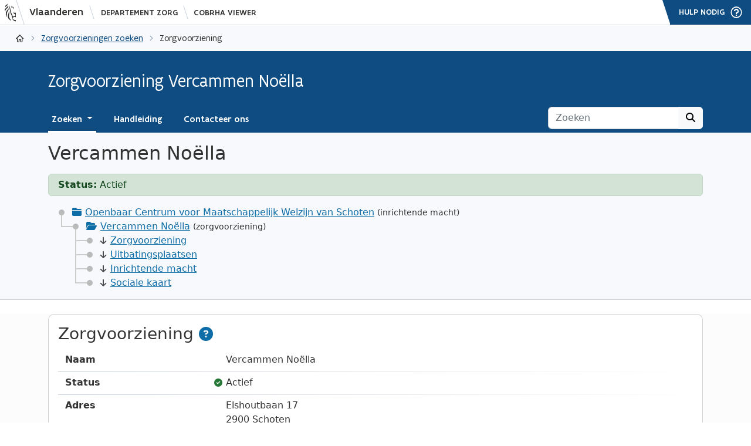

--- FILE ---
content_type: text/html; charset=utf-8
request_url: https://publiek.departementzorg.be/Cobrha/Institutions/Institution/WVG_KG/910017492/
body_size: 52421
content:
<!DOCTYPE html>
<html lang="en">
<head>
    <meta charset="utf-8" />
    <meta name="viewport" content="width=device-width, initial-scale=1.0" />
    <title>Zorgvoorziening Vercammen No&#xEB;lla - CoBRHA Viewer</title>
    <meta name="description" content="Via de CoBRHA Viewer (Common Base Registry for HealthCare Actors) kan u zoeken in de gegevens die Vlaanderen over de door haar erkende zorgvoorzieningen doorstuurt naar de CoBRHA-databank." />
    <link rel="apple-touch-icon-precomposed" href="/Cobrha/img/apple-touch-icon-precomposed-76x76.png" sizes="76x76" />
    <link rel="apple-touch-icon-precomposed" href="/Cobrha/img/apple-touch-icon-precomposed-114x114.png" sizes="114x114" />
    <link rel="apple-touch-icon-precomposed" href="/Cobrha/img/apple-touch-icon-precomposed-120x120.png" sizes="120x120" />
    <link rel="apple-touch-icon-precomposed" href="/Cobrha/img/apple-touch-icon-precomposed-152x152.png" sizes="152x152" />
    <link rel="apple-touch-icon" href="/Cobrha/img/apple-touch-icon.png" />
    <link rel="apple-touch-icon-precomposed" href="/Cobrha/img/apple-touch-icon-precomposed-72x72.png" sizes="72x72" />
    <link rel="apple-touch-icon-precomposed" href="/Cobrha/img/apple-touch-icon-precomposed-57x57.png" sizes="57x57" />
    <link rel="apple-touch-icon-precomposed" href="/Cobrha/img/apple-touch-icon-precomposed-144x144.png" sizes="144x144" />
    <meta name="msapplication-square70x70logo" content="/Cobrha/img/tile-small.png" />
    <meta name="msapplication-square150x150logo" content="/Cobrha/img/tile-medium.png" />
    <meta name="msapplication-wide310x150logo" content="/Cobrha/img/tile-wide.png" />
    <meta name="msapplication-square310x310logo" content="/Cobrha/img/tile-large.png" />
    <meta name="msapplication-TileColor" content="#0f4c81" />

    <link rel="stylesheet" href="/Cobrha/lib/font-awesome/dist/css/all.min.css?v=1RqWa6jrqVLV5-Zz7snZFqr7f2MwKGUMfWzwMGR-aD4" />
    <link rel="stylesheet" href="/Cobrha/lib/datatables/dist/datatables.min.css?v=xziBa_3r9BjC3U21CKhW8SW0zWTzErUKmVdVaYfxDXo" />
    <link rel="stylesheet" href="/Cobrha/lib/bootstrap-select/dist/css/bootstrap-select.min.css?v=yqOj9fxssZNxRijqTzG3pA-qUq5KYzUK6u2o2Ma41gA" />
        <link rel="stylesheet" href="/Cobrha/lib/wvg/dist/css/site_prd.min.css?v=XdTHkLsefEK9aqrA32NyzFXy8_QtN6kSDx9nZFW7ZoU" />
    <link rel="stylesheet" href="/Cobrha/css/site.min.css?v=vGlmoB928CbygRHJ6RlzVDenQWW5KawdyG_JMUMJHHY" />
    <script src="/Cobrha/lib/jquery/dist/jquery.min.js"></script>
    <script src="/Cobrha/lib/selectize/dist/js/selectize.min.js"></script>
    <script src="/Cobrha/lib/selectize/dist/js/selectize-plugin-a11y.js"></script>

    <script>
        $core = {
            debug: false,
            api: "/Cobrha/api/",
            root: "/Cobrha/",
            extend: [{ namespace: "local", variable: "$app" }]
        };
    </script>

    <style>
        .precircleloader {
            position: fixed;
            left: 50%;
            top: 50%;
            z-index: 20000;
            margin: -40px 0 0 -40px;
            border: 8px solid #f3f3f3;
            border-radius: 50%;
            border-top: 8px solid #0f4c81;
            border-bottom: 8px solid #0f4c81;
            width: 64px;
            height: 64px;
            -webkit-animation: spin 2s linear infinite;
            animation: spin 2s linear infinite;
        }

        #preloader {
            position: fixed;
            background-color: rgba(255,255,255,1);
            left: 0px;
            top: 0px;
            z-index: 20000;
            width: 100%;
            height: 100%;
            display: block;
            box-sizing: border-box;
        }

        .noscript {
            position: fixed;
            top: 50%;
            left: 50%;
            transform: translate(-50%,-50%);
            z-index: 20001;
            font-weight: 400;
        }

            .noscript div {
                padding-top: 180px;
                text-align: center;
            }
    </style>
</head>
<body>
    <noscript>
        <div class="noscript">
            <div>
                <b>Gelieve JavaScript in te schakelen</b><br />
                <a href="/Cobrha/">CoBRHA Viewer</a><br />
                <a href="https://www.departementzorg.be">www.departementzorg.be</a>
            </div>
        </div>
    </noscript>
    <div id="preloader"><div class="precircleloader"></div></div>

    <header role="presentation">
        <div class="wvg-header wvg-header-fixed wvg-header-md">
    <div class="wvg-header-bar">
        <div class="wvg-header-bar-container">
            <a href="https://www.vlaanderen.be" aria-label="Vlaanderen" class="wvg-header-bar-brand">
                <div class="wvg-header-bar-brand-logo">
                    <span aria-hidden="true" class="wvg-header-bar-brand-logo-before"></span>
                    <svg viewBox="0 0 32 32" role="presentation" class="wvg-header-bar-brand-logo-icon">
                        <path d="M18.83 6.45c.05-.14.12 0 .27-.12a1.69 1.69 0 0 1 .59-.49 1.06 1.06 0 0 1 .61 0c.12 0 .05.33 0 .4s-.73-.08-.73.33c0 .67.91 0 1.38 0 .18 1.67-2.53 1.22-2.12-.12zm.5 1.49c1 .3 2.08.13 2.32.74-.47.24-.1 1.05.37.92.38-1.08.57-5.24-5-4 .59.07 1 1.92 2.34 2.32zM10 8.81c3.44-2.83 2.6-4.05 2.48-4.27a1 1 0 0 0-.93-.64s.86.71-3.36 4.21-.55 5.53-.55 5.53-1.08-2 2.36-4.82zm-.26-4.65A3 3 0 0 0 10.95.48a2.66 2.66 0 0 1-1 1.25C9.42 2.06 7.39 3 7.24 5.18a4.57 4.57 0 0 0 .16 1.5 6.07 6.07 0 0 1 2.34-2.52zm4.32 15.1c1.17-5.12-.5-6.39-.5-6.39s.3 1.4-.95 5c-3.26 9.45 3 10.34 4.74 12.56 0 0 .68-1-2.14-4-1-1.12-2-3.6-1.15-7.14zm-4-1.88a13.41 13.41 0 0 1 2.38-5.32A4.84 4.84 0 0 0 13 7.84c-.1 1.77-2.86 4.16-3.72 5.75a11.16 11.16 0 0 0-1.08 2.84 7.5 7.5 0 0 0 .62 4.67c.91 2.17-.13 3 .59 2.53.88-.71.75-2.38.68-3.43a15.71 15.71 0 0 1 .02-2.82zm12.65 6.33a18.28 18.28 0 0 1 3 .31v-7.59c-1.09-.82-1.6 0-2.27-.05s-1.12-1-1.57-.75c-.85.43.34 2 .86 2.27s1 .53 1.18.6A1.7 1.7 0 0 1 25 20a2.71 2.71 0 0 1 0 .75c-.31 1.32-2.63 2.52-4 1.61a3 3 0 0 1-1.4-2c-.36-1.73-1.62-3-2-4.7-.25-1-.43-2.12-.7-3.15s-.56-2.14-.79-3.11a25.07 25.07 0 0 0-.95-3.08c-1.27-3.31-1.85-3.08-1.85-3.08s.47.92 2.15 9a47.49 47.49 0 0 0 1.14 5.07c.15.43.43 1.33.62 1.72.53 1.17 1.95 2.93 2.05 4.52.05.91.15 1.67.18 2.37a6.61 6.61 0 0 0 .23 1.4c.35 1 3.14 4.09 6.1 4.09v-2.26A10.86 10.86 0 0 1 20 27.34a6.05 6.05 0 0 1 .35-1.7 2.77 2.77 0 0 1 2.4-1.94z"></path>
                    </svg>
                    <span aria-hidden="true" class="wvg-header-bar-brand-logo-after"></span>
                    <span class="wvg-header-bar-brand-logo-label">Vlaanderen</span>
                    <span aria-hidden="true" class="wvg-header-bar-brand-logo-label-after"></span>
                </div>
            </a>
            <a href="https://www.vlaanderen.be/departement-zorg" class="wvg-header-bar-host">
                Departement Zorg
            </a>
            <span aria-hidden="true" class="wvg-header-bar-host-after"></span>
            <a href="/Cobrha/" class="wvg-header-bar-app">
                CoBRHA Viewer
            </a>
        </div>
        <div class="wvg-header-bar-plugins">
            <div style="height: 100%;">
                <div class="wvg-header-bar-plugins-contact">
                    <a href="/Cobrha/Contact" aria-expanded="false" aria-controls="vlw-contact-panel-pane" class="wvg-header-bar-plugins-contact-link">
                        <span class="wvg-header-bar-plugins-contact-label">Hulp nodig</span>
                        <svg viewBox="0 0 32 32" aria-hidden="true" class="wvg-header-bar-plugins-contact-icon">
                            <path d="M10 20a10.01 10.01 0 0 1 0-20 10.01 10.01 0 0 1 0 20zm0-18a8 8 0 0 0 0 16 8 8 0 0 0 0-16zm1 11H9v-3h1a2 2 0 1 0-2-2H6a4 4 0 1 1 5 3.88V13zm-1 3.25a1.25 1.25 0 1 1 0-2.5 1.25 1.25 0 0 1 0 2.5z"></path>
                        </svg>
                    </a>
                </div>
            </div>
        </div>
        <div id="scrollprogress" class="wvg-header-bar-progress" style="width: 0%;"></div>
    </div>
</div>

        <div class="wvg-nav wvg-nav-md">
            <nav aria-label="breadcrumb" class="wvg-nav-breadcrumbs">
                <ol>
                    <li class="wvg-nav-breadcrumbs-app">
                        <a href="/Cobrha/">
                            <span class="wvg-nav-breadcrumbs-app-icon"></span>
                            <span class="wvg-nav-breadcrumbs-app-label">CoBRHA Viewer</span>
                        </a>
                    </li>
                    
        <li><a href="/Cobrha/">Zorgvoorzieningen zoeken</a></li>
    <li>Zorgvoorziening</li>

                </ol>
            </nav>
            <div class="clearfix"></div>
        </div>

        <div class="wvg-menu wvg-menu-md">
            <nav class="navbar navbar-expand-md bg-body-tertiary">
                <div class="container-xl">
                    <div class="navbar-brand" style="text-overflow: ellipsis; overflow: hidden;">
                        Zorgvoorziening Vercammen No&#xEB;lla
                    </div>
                    <button class="navbar-toggler" type="button" data-bs-toggle="collapse" data-bs-target="#navbarSupportedContent" aria-controls="navbarSupportedContent" aria-expanded="false" aria-label="Toggle navigation">
                        <span class="navbar-toggler-icon"></span>
                    </button>
                    <div class="collapse navbar-collapse" id="navbarSupportedContent">
                        <ul class="navbar-nav me-auto mb-2 mb-md-0">
                            <li class="nav-item dropdown">
                                <a class="nav-link dropdown-toggle active" href="#" role="button" data-bs-toggle="dropdown" aria-expanded="false">
                                    Zoeken
                                </a>
                                <ul class="dropdown-menu">
                                    <li><a class="dropdown-item" href="/Cobrha/">Zorgvoorzieningen zoeken</a></li>
                                            <li><a class="dropdown-item" href="/Cobrha/Zorginspectie">Inspectieverslagen zoeken</a></li>
                                </ul>
                            </li>
                            <li class="nav-item">
                                <a class="nav-link " href="/Cobrha/Help">Handleiding</a>
                            </li>
                            <li class="nav-item">
                                <a class="nav-link " href="/Cobrha/Contact">Contacteer ons</a>
                            </li>
                        </ul>
                        <form class="d-flex" role="search" action="/Cobrha/Institutions/List" id="search">
                            <div class="input-group">
                                <input type="text" class="form-control" placeholder="Zoeken" aria-label="Zoeken" name="q">
                                <button class="btn btn-light" type="submit" id="button-addon1"><i class="fa-solid fa-magnifying-glass"></i></button>
                            </div>
                        </form>
                    </div>
                </div>
            </nav>
        </div>
    </header>

    <main role="main">
        


<div style="background-color: #F7F9FC; border-bottom: 1px solid #CBD2DA;">
    <div class="container">
        <h2 class="pt-3 mb-3">Vercammen No&#xEB;lla</h2>
            <div class="alert alert-success" style="padding-top: 6px; padding-bottom: 6px;" role="alert">
                <b>Status:</b> Actief
            </div>

        <ul class="tree list-unstyled mt-3">
            <li>
                    <div style="text-overflow: ellipsis; white-space: nowrap; overflow: hidden;"><i class="fa-solid fa-folder-closed text-info" style="padding-right: 6px;"></i><a href="/Cobrha/Companies/Company/0212168001">Openbaar Centrum voor Maatschappelijk Welzijn van Schoten</a> <small>(inrichtende macht)</small></div>
                <ul>
                    <li>
                        <div style="text-overflow: ellipsis; white-space: nowrap; overflow: hidden;"><i class="fa-solid fa-folder-open text-info" style="padding-right: 6px;"></i><a href="/Cobrha/Institutions/Institution/WVG_KG/910017492">Vercammen No&#xEB;lla</a> <small>(zorgvoorziening)</small></div>
                        <ul>
                            <li style="white-space: nowrap;"><a href="#institution"><small><i class="fas fa-arrow-down text-secondary" style="padding-right: 6px;"></i></small>Zorgvoorziening</a></li>
                            <li style="white-space: nowrap;"><a href="#sites"><small><i class="fas fa-arrow-down text-secondary" style="padding-right: 6px;"></i></small>Uitbatingsplaatsen</a></li>
                            <li style="white-space: nowrap;"><a href="#company"><small><i class="fas fa-arrow-down text-secondary" style="padding-right: 6px;"></i></small>Inrichtende macht</a></li>
                                <li style="white-space: nowrap;"><a href="#external_soka"><small><i class="fas fa-arrow-down text-secondary" style="padding-right: 6px;"></i></small>Sociale kaart</a></li>
                        </ul>
                    </li>
                </ul>
            </li>
        </ul>
    </div>
</div>

<div style="background-color: #FCFCFC;">
    <div class="container">
        <div class="card card-body mt-4">
            <div id="institution" class="scrolltarget"></div>
            <h3 class="mb-3">Zorgvoorziening <a href="/Cobrha/Help#institution_institution" class="text-info" title="Handleiding"><i class="fas fa-question-circle" style="font-size: 24px;"></i></a></h3>
            <div style="margin-left: 12px;">
                <dl class="row bottom-gradient-divider">
                    <dt class="col-lg-3">
                        Naam
                    </dt>
                    <dd class="col-lg-9">
                        Vercammen No&#xEB;lla
                    </dd>
                </dl>
                <dl class="row bottom-gradient-divider">
                    <dt class="col-lg-3">
                        Status
                    </dt>
                    <dd class="col-lg-9">
                            <span><small><i style="margin-left: -20px; margin-right: 6px;" class="fas fa-check-circle text-success"></i></small>Actief</span>
                    </dd>
                </dl>
                <dl class="row bottom-gradient-divider">
                    <dt class="col-lg-3">
                        Adres
                    </dt>
                    <dd class="col-lg-9">
                        Elshoutbaan 17 <br />
                        2900 Schoten
                            <br />
                            <small><a href="https://www.google.be/maps/place/Elshoutbaan 17, 2900 Schoten" target="_blank" style="margin-left: -18px;"><i style="margin-right: 6px;" class="fas fa-external-link-alt"></i>Google Maps</a></small>
                            <br />
                            <small><a href="https://www.openstreetmap.org/?mlat=51.279008975846985&amp;mlon=4.522961689363199&amp;zoom=17" target="_blank" style="margin-left: -18px;"><i style="margin-right: 6px;" class="fas fa-external-link-alt"></i>Open Street Map</a></small>
                    </dd>
                </dl>
                <dl class="row bottom-gradient-divider">
                    <dt class="col-lg-3">
                        Erkennende overheid
                    </dt>
                    <dd class="col-lg-9">
                        Opgroeien <small class="text-secondary">(WVG_KG)</small>
                    </dd>
                </dl>
                <dl class="row bottom-gradient-divider">
                    <dt class="col-lg-3">
                        HCO nummer
                    </dt>
                    <dd class="col-lg-9">
                        910017492
                    </dd>
                </dl>
                <dl class="row bottom-gradient-divider">
                    <dt class="col-lg-3">
                        Riziv nummer
                    </dt>
                    <dd class="col-lg-9">
                        &#xA0;
                    </dd>
                </dl>
                <dl class="row bottom-gradient-divider">
                    <dt class="col-lg-3">
                        Circle-of-trust
                    </dt>
                    <dd class="col-lg-9">
                            Nee
                    </dd>
                </dl>
                <dl class="row bottom-gradient-divider">
                    <dt class="col-lg-3">
                        Startdatum
                    </dt>
                    <dd class="col-lg-9">
                        2014-04-01
                    </dd>
                </dl>
                <dl class="row bottom-gradient-divider">
                    <dt class="col-lg-3">
                        Einddatum
                    </dt>
                    <dd class="col-lg-9">
                        &#xA0;
                    </dd>
                </dl>
                <dl class="row bottom-gradient-divider">
                    <dt class="col-lg-3">
                        Zorgvoorzieningstype
                    </dt>
                    <dd class="col-lg-9">
                        Gezinsopvang <small class="text-secondary">(WVG_KG 1028)</small>
                    </dd>
                </dl>
                <dl class="row">
                    <dt class="col-lg-3">
                        Activiteiten
                    </dt>
                    <dd class="col-lg-9">
                        <table class="table list-table d-none d-md-table">
                                    <tr>
                                        <td><small><i style="margin-left: -20px; margin-right: 6px;" class="fas fa-check-circle text-success"></i></small>Buitenschoolse Opvang <small class="text-secondary">(WVG_KG 2022)</small></td>
                                        <td style="white-space: nowrap;"><small>van 2014-04-01 tot ?</small></td>
                                    </tr>
                                    <tr>
                                        <td><small><i style="margin-left: -20px; margin-right: 6px;" class="fas fa-check-circle text-success"></i></small>Gezinsopvang <small class="text-secondary">(WVG_KG 1028)</small></td>
                                        <td style="white-space: nowrap;"><small>van 2014-04-01 tot ?</small></td>
                                    </tr>
                                    <tr>
                                        <td><small><i style="margin-left: -20px; margin-right: 6px;" class="fas fa-check-circle text-success"></i></small>Voorschoolse Opvang <small class="text-secondary">(WVG_KG 2019)</small></td>
                                        <td style="white-space: nowrap;"><small>van 2014-04-01 tot ?</small></td>
                                    </tr>
                        </table>
                        <ul class="list-unstyled d-md-none" style="margin-bottom: 0px;">
                                    <li>
                                        <small><i style="margin-left: -20px; margin-right: 6px;" class="fas fa-check-circle text-success"></i></small>Buitenschoolse Opvang  <small class="text-secondary">(WVG_KG 2022)</small> <small>(van 2014-04-01 tot ?)</small>
                                    </li>
                                    <li>
                                        <small><i style="margin-left: -20px; margin-right: 6px;" class="fas fa-check-circle text-success"></i></small>Gezinsopvang  <small class="text-secondary">(WVG_KG 1028)</small> <small>(van 2014-04-01 tot ?)</small>
                                    </li>
                                    <li>
                                        <small><i style="margin-left: -20px; margin-right: 6px;" class="fas fa-check-circle text-success"></i></small>Voorschoolse Opvang  <small class="text-secondary">(WVG_KG 2019)</small> <small>(van 2014-04-01 tot ?)</small>
                                    </li>
                        </ul>
                    </dd>
                </dl>
            </div>
        </div>
        <a href="#top"><small><i class="fas fa-arrow-up text-secondary" style="padding-right: 6px;"></i></small>Naar boven</a>

        <div class="card card-body mt-4">
            <div id="sites" class="scrolltarget"></div>
            <h3 class="mb-3">Uitbatingsplaatsen <a href="/Cobrha/Help#institution_sites" class="text-info" title="Handleiding"><i class="fas fa-question-circle" style="font-size: 24px;"></i></a></h3>
                <div style="margin-left: 12px; margin-right: 12px;">
                    <form onreset="ResultTableFilterOnReset();" onsubmit="ResultTableFilterOnSubmit(); return false;">
                        <div class="input-group">
                            <input type="text" class="form-control wvg-input-wide" id="searchsite" name="searchsite" value="">
                            <button type="submit" class="btn btn-primary" href=""><i class="fas fa-search" style="font-size: 0.9rem; padding-right: 6px;"></i>Zoeken</button>
                            <button type="reset" class="btn btn-outline-primary"><i class="fas fa-times" style="font-size: 0.9rem;"></i></button>
                        </div>
                    </form>
                </div>
                <table id="ResultTable" class="table table-striped table-hover responsive data-table table-row-sm table-valign-middle" width="100%">
                    <thead class="thin-border-bottom">
                        <tr>
                            <th style="white-space: nowrap;" data-priority="1">&nbsp;</th>
                            <th style="white-space: nowrap;" data-priority="3">Nummer</th>
                            <th style="white-space: nowrap;" data-priority="2">Naam</th>
                            <th style="white-space: nowrap;">Adres</th>
                            <th style="white-space: nowrap;" data-priority="4">Status</th>
                        </tr>
                    </thead>
                </table>
        </div>
        <a href="#top"><small><i class="fas fa-arrow-up text-secondary" style="padding-right: 6px;"></i></small>Naar boven</a>

        <div class="card mt-4">
            <div class="card-body">
                <div id="company" class="scrolltarget"></div>
                <h3 class="mb-3">Inrichtende macht <a href="/Cobrha/Help#institution_company" class="text-info" title="Handleiding"><i class="fas fa-question-circle" style="font-size: 24px;"></i></a></h3>
                <div style="margin-left: 12px;">
                            <dl class="row bottom-gradient-divider">
                                <dt class="col-lg-3">
                                    Naam
                                </dt>
                                <dd class="col-lg-9">
                                    Openbaar Centrum voor Maatschappelijk Welzijn van Schoten
                                </dd>
                            </dl>
                            <dl class="row bottom-gradient-divider">
                                <dt class="col-lg-3">
                                    Status
                                </dt>
                                <dd class="col-lg-9">
                                        <span><small><i style="margin-left: -20px; margin-right: 6px;" class="fas fa-check-circle text-success"></i></small>Actief</span>
                                </dd>
                            </dl>
                            <dl class="row bottom-gradient-divider">
                                <dt class="col-lg-3">
                                    Adres
                                </dt>
                                    <dd class="col-lg-9">
                                        Verbertstraat 27 <br />
                                        2900 Schoten
                                            <br />
                                            <small><a href="https://www.google.be/maps/place/Verbertstraat 27, 2900 Schoten" target="_blank" style="margin-left: -18px;"><i style="margin-right: 6px;" class="fas fa-external-link-alt"></i>Google Maps</a></small>
                                            <br />
                                            <small><a href="https://www.openstreetmap.org/search?query=Verbertstraat 27, 2900 Schoten" target="_blank" style="margin-left: -18px;"><i style="margin-right: 6px;" class="fas fa-external-link-alt"></i>Open Street Map</a></small>
                                    </dd>
                            </dl>
                        <dl class="row bottom-gradient-divider">
                            <dt class="col-lg-3">
                                Ondernemingsnummer
                            </dt>
                            <dd class="col-lg-9">
                                0212168001
                                    <br />
                                    <small><a href="https://kbopub.economie.fgov.be/kbopub/zoeknummerform.html?actionLu=Zoek&amp;amp;nummer=0212168001" target="_blank" style="margin-left: -18px;"><i style="margin-right: 6px;" class="fas fa-external-link-alt"></i>Kruispuntbank van Ondernemingen</a></small>
                            </dd>
                        </dl>
                        <dl class="row bottom-gradient-divider">
                            <dt class="col-lg-3">
                                Startdatum
                            </dt>
                            <dd class="col-lg-9">
                                2003-01-18
                            </dd>
                        </dl>
                        <dl class="row">
                            <dt class="col-lg-3">
                                Einddatum
                            </dt>
                            <dd class="col-lg-9">
                                &#xA0;
                            </dd>
                        </dl>
                </div>
            </div>
                <div class="card-footer wvg-card-body">
                    <a href="/Cobrha/Companies/Company/0212168001" class="btn btn-primary"><i class="fas fa-folder-open" style="font-size: 0.9rem; padding-right: 6px;"></i>Inrichtende macht weergeven</a>
                </div>
        </div>
        <a href="#top"><small><i class="fas fa-arrow-up text-secondary" style="padding-right: 6px;"></i></small>Naar boven</a>

            <div class="card card-body mt-4">
                <div id="external_soka" class="scrolltarget"></div>
                <h3 class="mb-3">Sociale kaart <a href="/Cobrha/Help#external_soka" class="text-info" title="Handleiding"><i class="fas fa-question-circle" style="font-size: 24px;"></i></a></h3>
                <div style="margin-left: 12px;">
                    Meer informatie over deze zorgvoorziening kan u vinden op de Sociale Kaart.<br /><ul style="margin-top: 0px; margin-bottom: 0px;" class="list-unstyled"><li><a href="https://www.desocialekaart.be/fiches/71bb665efa63f0f058810d0846ca95f35af22621b86591378ae115edb1d3ba43" target="_blank"><i class="fa-solid fa-link" style="margin-right: 6px;"></i>Open de Sociale Kaart</a></ul>
                </div>
            </div>
            <a href="#top"><small><i class="fas fa-arrow-up text-secondary" style="padding-right: 6px;"></i></small>Naar boven</a>
    </div>
</div>




    </main>

    <footer role="presentation">
        <div class="vertical-align: baseline; box-sizing: border-box; display: block;">
            
    <div class="mt-4" style="background-color: #F7F9FC; border-top: 1px solid #CBD2DA;">
        <div class="container pt-1 pb-1">
            <small>Toegevoegd in CoBRHA Viewer: 2022-02-04 15:19:57</small><br />
            <small>Laatst gewijzigd in CoBRHA Viewer: 2026-02-01 07:38:16</small><br />
            <small>Datum bronbestand: 2026-01-30 05:20:11</small><br />
            <small><a href="/Cobrha/api/InstitutionXml?authenticSource=WVG_KG&amp;identifier=910017492" target="_blank"><i style="margin-right: 6px;" class="fa-solid fa-file-arrow-down"></i>Publieke CoBRHA XML-gegevens van deze zorgvoorziening</a></small>
        </div>
    </div>

        </div>
        <div class="wvg-footer wvg-footer-md">
    <div class="wvg-footer-container">
        <div class="wvg-footer-col wvg-footer-logo">
            <img src="/Cobrha/lib/wvg/dist/img/departementzorg-logo.svg" srcset="" alt="Vlaanderen is zorgszam en gezond samenleven logo" class="wvg-footer-logo-image">
        </div>
        <div class="wvg-footer-col wvg-footer-body">
            <h2 class="wvg-footer-body-title">
                CoBRHA Viewer is een officiële website van de Vlaamse overheid
                <span class="wvg-footer-body-subtitle">
                    <span>uitgegeven door Departement Zorg</span>
                </span>
            </h2>
            <ul class="wvg-footer-body-links">
                <li class="wvg-footer-body-links-item">
                    <a href="https://www.departementzorg.be" class="wvg-footer-body-links-item-cta">Departement Zorg</a>
                </li>
                <li class="wvg-footer-body-links-item">
                    <a href="https://www.vlaanderen.be" class="wvg-footer-body-links-item-cta">Vlaamse Overheid</a>
                </li>
                <li class="wvg-footer-body-links-item">
                    <a href="https://www.vlaanderen.be/datavindplaats/catalogus?text.LIKE=cobrha&order_relevance=asc" class="wvg-footer-body-links-item-cta">Open-Data Portaal</a>
                </li>
            </ul>
            <ul class="wvg-footer-language wvg-footer-language-mobile">
                <li class="wvg-footer-language-item">
                    <a href="#top" hreflang="nl" lang="nl" rel="alternate" class="wvg-footer-language-item-cta">
                        nl
                    </a>
                </li>
                <li class="wvg-footer-language-item">
                    <span class="wvg-footer-language-item-cta">
                        en
                    </span>
                </li>
                <li class="wvg-footer-language-item">
                    <span class="wvg-footer-language-item-cta">
                        fr
                    </span>
                </li>
                <li class="wvg-footer-language-item">
                    <span class="wvg-footer-language-item-cta">
                        de
                    </span>
                </li>
            </ul>
        </div>
        <div class="wvg-footer-col wvg-footer-side">
            <div class="wvg-footer-host">
                <p class="wvg-footer-host-departement">Departement</p> <p class="wvg-footer-host-site-owner">Zorg</p>
            </div>
            <ul class="wvg-footer-language wvg-footer-language-desktop">
                <li class="wvg-footer-language-item">
                    <a href="#top" hreflang="nl" lang="nl" rel="alternate" class="wvg-footer-language-item-cta">
                        nl
                    </a>
                </li>
                <li class="wvg-footer-language-item">
                    <span class="wvg-footer-language-item-cta">
                        en
                    </span>
                </li>
                <li class="wvg-footer-language-item">
                    <span class="wvg-footer-language-item-cta">
                        fr
                    </span>
                </li>
                <li class="wvg-footer-language-item">
                    <span class="wvg-footer-language-item-cta">
                        de
                    </span>
                </li>
            </ul>
        </div>
    </div>
</div>
    </footer>

    <div style="z-index: 10055;" class="modal fade" id="dialogXLModal" tabindex="-1" role="dialog" aria-hidden="true">
    <div class="modal-dialog modal-xl" role="document">
        <div class="modal-content" data-wvg-content="#">
        </div>
    </div>
</div>

<div style="z-index: 10055;" class="modal fade" id="dialogLGModal" tabindex="-1" role="dialog" aria-hidden="true">
    <div class="modal-dialog modal-lg" role="document">
        <div class="modal-content" data-wvg-content="#">
        </div>
    </div>
</div>

<div style="z-index: 10055;" class="modal fade" id="dialogMDModal" tabindex="-1" role="dialog" aria-hidden="true">
    <div class="modal-dialog modal-md" role="document">
        <div class="modal-content" data-wvg-content="#">
        </div>
    </div>
</div>

<div style="z-index: 10055;" class="modal fade" id="dialogSMModal" tabindex="-1" role="dialog" aria-hidden="true">
    <div class="modal-dialog modal-sm" role="document">
        <div class="modal-content" data-wvg-content="#">
        </div>
    </div>
</div>

<div style="z-index: 10055;" class="modal fade" id="successModal" tabindex="-1" role="dialog" aria-labelledby="successTitle" aria-hidden="true">
    <div class="modal-dialog modal-dialog-centered" role="document">
        <div class="modal-content" style="background-color: #F8F8F8;">
            <div class="modal-header bg-success text-white">
                <h5 class="modal-title" id="successTitle" data-wvg-title=""></h5>
                <button type="button" class="btn-close" data-bs-dismiss="modal" aria-label="Close"></button>
            </div>
            <div class="modal-row">
                <div class="modal-col-icon">
                    <i class="fa-solid fa-check-circle modal-icon text-success"></i>
                </div>
                <div class="modal-col-body">
                    <div class="modal-body" data-wvg-body="">
                    </div>
                </div>
            </div>
            <div class="modal-footer">
                <button type="button" class="btn btn-success" data-wvg-ok="ok" data-bs-dismiss="modal">Ok</button>
                <button type="button" class="btn btn-success" data-wvg-close="default" data-bs-dismiss="modal">Sluiten</button>
            </div>
        </div>
    </div>
</div>

<div style="z-index: 10055;" class="modal fade" id="dangerModal" tabindex="-1" role="dialog" aria-labelledby="dangerTitle" aria-hidden="true">
    <div class="modal-dialog modal-dialog-centered" role="document">
        <div class="modal-content" style="background-color: #F8F8F8;">
            <div class="modal-header bg-danger text-white">
                <h5 class="modal-title" id="dangerTitle" data-wvg-title=""></h5>
                <button type="button" class="btn-close" data-bs-dismiss="modal" aria-label="Close"></button>
            </div>
            <div class="modal-row">
                <div class="modal-col-icon">
                    <i class="fa-solid fa-exclamation-circle modal-icon text-danger"></i>
                </div>
                <div class="modal-col-body">
                    <div class="modal-body" data-wvg-body="">
                    </div>
                </div>
            </div>
            <div class="modal-footer">
                <button type="button" class="btn btn-danger" data-wvg-ok="ok okcancel" data-bs-dismiss="modal">Ok</button>
                <button type="button" class="btn btn-danger" data-wvg-close="default" data-bs-dismiss="modal">Sluiten</button>
                <button type="button" class="btn btn-danger" data-wvg-yes="yesno" data-bs-dismiss="modal">Ja</button>
                <button type="button" class="btn btn-light" data-wvg-no="yesno" data-bs-dismiss="modal">Nee</button>
                <button type="button" class="btn btn-light" data-wvg-cancel="okcancel" data-bs-dismiss="modal">Annuleren</button>
            </div>
        </div>
    </div>
</div>

<div style="z-index: 10055;" class="modal fade" id="failModal" tabindex="-1" role="dialog" aria-labelledby="failTitle" aria-hidden="true">
    <div class="modal-dialog modal-dialog-centered" role="document">
        <div class="modal-content" style="background-color: #F8F8F8;">
            <div class="modal-header bg-danger text-white">
                <h5 class="modal-title" id="failTitle" data-wvg-title=""></h5>
                <button type="button" class="btn-close" data-bs-dismiss="modal" aria-label="Close"></button>
            </div>
            <div class="modal-row">
                <div class="modal-col-icon">
                    <i class="fa-solid fa-times-circle modal-icon text-danger"></i>
                </div>
                <div class="modal-col-body">
                    <div class="modal-body" data-wvg-body="">
                    </div>
                </div>
            </div>
            <div class="modal-footer">
                <button type="button" class="btn btn-danger" data-wvg-ok="ok" data-bs-dismiss="modal">Ok</button>
                <button type="button" class="btn btn-danger" data-wvg-close="default" data-bs-dismiss="modal">Sluiten</button>
            </div>
        </div>
    </div>
</div>

<div style="z-index: 10055;" class="modal fade" id="warningModal" tabindex="-1" role="dialog" aria-labelledby="warningTitle" aria-hidden="true">
    <div class="modal-dialog modal-dialog-centered" role="document">
        <div class="modal-content" style="background-color: #F8F8F8;">
            <div class="modal-header bg-warning">
                <h5 class="modal-title" id="warningTitle" data-wvg-title=""></h5>
                <button type="button" class="btn-close" data-bs-dismiss="modal" aria-label="Close"></button>
            </div>
            <div class="modal-row">
                <div class="modal-col-icon">
                    <i class="fa-solid fa-exclamation-triangle modal-icon text-warning"></i>
                </div>
                <div class="modal-col-body">
                    <div class="modal-body" data-wvg-body="">
                    </div>
                </div>
            </div>
            <div class="modal-footer">
                <button type="button" class="btn btn-warning" data-wvg-ok="ok okcancel" data-bs-dismiss="modal">Ok</button>
                <button type="button" class="btn btn-warning" data-wvg-close="default" data-bs-dismiss="modal">Sluiten</button>
                <button type="button" class="btn btn-warning" data-wvg-yes="yesno" data-bs-dismiss="modal">Ja</button>
                <button type="button" class="btn btn-light" data-wvg-no="yesno" data-bs-dismiss="modal">Nee</button>
                <button type="button" class="btn btn-light" data-wvg-cancel="okcancel" data-bs-dismiss="modal">Annuleren</button>
            </div>
        </div>
    </div>
</div>

<div style="z-index: 10055;" class="modal fade" id="infoModal" tabindex="-1" role="dialog" aria-labelledby="infoTitle" aria-hidden="true">
    <div class="modal-dialog modal-dialog-centered" role="document">
        <div class="modal-content" style="background-color: #F8F8F8;">
            <div class="modal-header bg-light">
                <h5 class="modal-title" id="infoTitle" data-wvg-title=""></h5>
                <button type="button" class="btn-close" data-bs-dismiss="modal" aria-label="Close"></button>
            </div>
            <div class="modal-row">
                <div class="modal-col-icon">
                    <i class="fa-solid fa-info-circle modal-icon text-info"></i>
                </div>
                <div class="modal-col-body">
                    <div class="modal-body" data-wvg-body="">
                    </div>
                </div>
            </div>
            <div class="modal-footer">
                <button type="button" class="btn btn-info" data-wvg-ok="ok okcancel" data-bs-dismiss="modal">Ok</button>
                <button type="button" class="btn btn-info" data-wvg-close="default" data-bs-dismiss="modal">Sluiten</button>
                <button type="button" class="btn btn-light" data-wvg-cancel="okcancel" data-bs-dismiss="modal">Annuleren</button>
            </div>
        </div>
    </div>
</div>

<div style="z-index: 10055;" class="modal fade" id="questionModal" tabindex="-1" role="dialog" aria-labelledby="questionTitle" aria-hidden="true">
    <div class="modal-dialog modal-dialog-centered" role="document">
        <div class="modal-content" style="background-color: #F8F8F8;">
            <div class="modal-header bg-light">
                <h5 class="modal-title" id="questionTitle" data-wvg-title=""></h5>
                <button type="button" class="btn-close" data-bs-dismiss="modal" aria-label="Close"></button>
            </div>
            <div class="modal-row">
                <div class="modal-col-icon">
                    <i class="fa-solid fa-question-circle modal-icon text-secondary"></i>
                </div>
                <div class="modal-col-body">
                    <div class="modal-body" data-wvg-body="">
                    </div>
                </div>
            </div>
            <div class="modal-footer">
                <button type="button" class="btn btn-secondary" data-wvg-ok="default okcancel" data-bs-dismiss="modal">Ok</button>
                <button type="button" class="btn btn-secondary" data-wvg-yes="yesno" data-bs-dismiss="modal">Ja</button>
                <button type="button" class="btn btn-light" data-wvg-no="yesno" data-bs-dismiss="modal">Nee</button>
                <button type="button" class="btn btn-light" data-wvg-cancel="default okcancel" data-bs-dismiss="modal">Annuleren</button>
            </div>
        </div>
    </div>
</div>

<div style="z-index: 10055;" class="modal fade" id="alertModal" tabindex="-1" role="dialog" aria-labelledby="alertTitle" aria-hidden="true">
    <div class="modal-dialog modal-dialog-centered" role="document">
        <div class="modal-content" style="background-color: #F8F8F8;">
            <div class="modal-header bg-light">
                <h5 class="modal-title" id="alertTitle" data-wvg-title=""></h5>
                <button type="button" class="btn-close" data-bs-dismiss="modal" aria-label="Close"></button>
            </div>
            <div class="modal-body" data-wvg-body="">
            </div>
            <div class="modal-footer">
                <button type="button" class="btn btn-secondary modal-ok" data-bs-dismiss="modal">Sluiten</button>
            </div>
        </div>
    </div>
</div>

<div id="loader"><div class="circleloader"></div></div>
<div id="processing"><div class="circleloader"></div></div>

    <script src="/Cobrha/lib/bootstrap/dist/js/bootstrap.bundle.min.js"></script>
    <script src="/Cobrha/lib/bootstrap-select/dist/js/bootstrap-select.js"></script>
    <script src="/Cobrha/lib/datatables/dist/datatables.min.js"></script>
    <script src="/Cobrha/lib/wvg/dist/js/app.bundle.min.js?v=3Mj9qv8KYeZCgDcY0PwDxgK2IetwPsWUbs6LgOro2Xc"></script>
    <script src="/Cobrha/js/site.js?v=4q1jwFhaPaZgr8WAUSrux6hAuh0XDg9kPS3xIVq36I0"></script>

    <script type="text/javascript">
        $app.layout.setup({
            scroll: "#scrollprogress",
            horizontalsticky: ".horizontal-sticky"
        });

        $app.modal.setup({
            prefix: "wvg",
            safebackdrop: true,
            busy: "#loader",
            alert: "#alertModal",
            title: "title",
            body: "body",
            error: function (err) {
                $app.modal.danger({ title: "Fout", body: "Fout bij het laden van de pagina.<br />Na 30 minuten inactiviteit wordt u automatisch uitgelogd.<br/>Gelieve de pagina te <a href=\"javascript: location.reload()\">vernieuwen</a>." }).show();
            }
        });

        $app.modal.add("info", "#infoModal");
        $app.modal.add("question", "#questionModal");
        $app.modal.add("warning", "#warningModal");
        $app.modal.add("danger", "#dangerModal");
        $app.modal.add("success", "#successModal");
        $app.modal.add("fail", "#failModal");
        $app.modal.add("dialogxl", "#dialogXLModal");
        $app.modal.add("dialoglg", "#dialogLGModal");
        $app.modal.add("dialogmd", "#dialogMDModal");
        $app.modal.add("dialogsm", "#dialogSMModal");
        $app.modal.add("modalxl", "#dialogXLCenteredModal");
        $app.modal.add("modallg", "#dialogLGCenteredModal");
        $app.modal.add("modalmd", "#dialogMDCenteredModal");
        $app.modal.add("modalsm", "#dialogSMCenteredModal");

        $app.modal.routing({
            default: false,
            dialog: $app.modal.dialogxl,
            error: function (err) {
                $app.modal.danger({ title: "Fout", body: "Fout bij het laden van de pagina<br />" + err }).show();
            }
        });
    </script>

    
    <script>
        var resultTable = false;

        var ResultTableFilterOnSubmit = function () {
            if (resultTable) {
                resultTable.datatable.search($("#searchsite").val()).draw();
            }
        };

        var ResultTableFilterOnReset = function () {
            if (resultTable) {
                resultTable.datatable.search("").draw();
            }
        };

        (function ($, window) {

            var definition = {
                // "fixedHeader": {
                //     headerOffset: 43
                // },
                "processing": true,
                "serverSide": true,
                "searchDelay": 1000,
                "ajax": {
                    "url": "/Cobrha/internal/InstitutionSites",
                    "method": "POST",
                    "data": function (d) {
                        d.ID = 2513
                                                                                                                                                                                                                                                                                                                                                                                                                                                        }
                },
                "columns": [
                    {
                        "name": "identifier",
                        "data": function (row, type, set, meta) {
                            return "<b>" + (meta.row + meta.settings._iDisplayStart + 1) + "</b>";
                        },
                        "orderable": false
                    },
                    {
                        "name": "naam, gemeente, postcode, straat, huisnummer",
                        "data": function (row, type, set, meta) {
                            return "<a class=\"btn btn-primary btn-wide\" href=\"/Cobrha/Sites/Site/" + row.source + "/" + row.identifier + "/\" style=\"display: block; padding-top: 6px; padding-bottom: 6px; white-space: nowrap; text-align: left;\"><i class=\"fas fa-folder-open\" style=\"font-size: 0.9rem; padding-right: 6px;\"></i>" + row.identifier + "</a>";
                        },
                    },
                    {
                        "name": "naam, gemeente, postcode, straat, huisnummer",
                        "data": function (row, type, set, meta) {
                            return row.naam;
                        },
                    },
                    {
                        "name": "gemeente, postcode, straat, huisnummer",
                        "data": function (row, type, set, meta) {
                            return row.straat + " " + row.huisnummer + " " + row.bus + "<br/>" + row.postcode + " " + row.gemeente;
                        },
                    },
                    {
                        "name": "statussort",
                        "data": function (row, type, set, meta) {
                            if (row.status == "Active") {
                                return "Actief";
                            } else if (row.status == "Ended") {
                                return "Stopgezet";
                            } else if (row.status == "Investigating") {
                                return "In&nbsp;onderzoek";
                            } else {
                                return row.status;
                            }
                        },
                    },
                ],
                "columnDefs": [
                    {
                        "targets": 4,
                        "createdCell": function (td, cellData, rowData, row, col) {
                            if (rowData.status == "Active") {
                                $(td).addClass('table-success');
                            } else if (rowData.status == "Ended") {
                                $(td).addClass('table-danger');
                            } else if (rowData.status == "Investigating") {
                                $(td).addClass('table-warning');
                            }
                        },
                        "className": "dt-center"
                    },
                    {
                        "targets": 0,
                        "className": "dt-center",
                        "width": "1%"
                    }
                    ,
                    {
                        "targets": 1,
                        "width": "1%"
                    }
                ],
                "language": {
                    "decimal": "",
                    "emptyTable": "Er zijn geen resultaten",
                    "info": "_START_ tot _END_ uit _TOTAL_ resultaten",
                    "infoEmpty": "0 tot 0 uit 0 resultaten",
                    "infoFiltered": "(totaal: _MAX_ resultaten)",
                    "infoPostFix": "",
                    "thousands": ",",
                    "lengthMenu": "Toon _MENU_ resultaten",
                    "loadingRecords": false,
                    "processing": false,
                    "search": "Zoeken:",
                    "zeroRecords": "Geen resultaten gevonden",
                    "paginate": {
                        "first": "Eerste",
                        "last": "Laatste",
                        "next": "&raquo;",
                        "previous": "&laquo;"
                    },
                    "aria": {
                        "sortAscending": ": activeer om kolommen oplopend te sorteren",
                        "sortDescending": ": activeer om kolommen aflopend te sorteren"
                    }
                },
                "searching": true,
                "ordering": true,
                "paging": true,
                "pageLength": 10,
                "dom": "rt<\"container-fluid\"<\"row\"<\"col\"i><\"col\"p>>>",
                "lengthChange": false,
                "order": [[4, "asc"], [2, "asc"]]
            };

            resultTable = $app.datatable({
                "element": "#ResultTable",
                "definition": definition,
                "title": "Zorgvoorziening Vercammen No&#xEB;lla",
                "processing": "#processing",
                "pagingLength": 8,
                "pagingScrollTop": true,
                "pagingScrollTopOffset": -50,
                "pagingScrollTopAnimate": 100,
                "queryStringSeparator": ","
            });

        })(jQuery, window);

    </script>


    <script type="text/javascript">
        $("#preloader").hide();
        $(function () {
            $app.modal.ready();
            $("#search").on("submit", function (e) {
                $app.forms.sanitize("#search input", true, true);
            });
        });
    </script>

</body>
</html>

--- FILE ---
content_type: image/svg+xml
request_url: https://publiek.departementzorg.be/Cobrha/lib/wvg/dist/img/departementzorg-logo.svg
body_size: 15383
content:
<?xml version="1.0" encoding="utf-8"?>
<!-- Generator: Adobe Illustrator 27.0.1, SVG Export Plug-In . SVG Version: 6.00 Build 0)  -->
<svg version="1.1" xmlns="http://www.w3.org/2000/svg" xmlns:xlink="http://www.w3.org/1999/xlink" x="0px" y="0px" width="218.5px"
	 height="85px" viewBox="0 0 218.5 85" style="enable-background:new 0 0 218.5 85;" xml:space="preserve">
<style type="text/css">
	.st0{fill:#FFFFFF;}
	.st1{fill:#0F4881;}
	.st2{fill:#FFFFFF; fill-opacity: 0; }
</style>
<g id="Laag_1">
</g>
<g id="Layer_1">
	<g>
		<polyline class="st2" points="47.3,0 76.2,85 0,85 0,0 47.3,0 		"/>
		<g>
			<polygon class="st1" points="218.5,85 76.2,85 47.4,0 218.5,0 			"/>
			<g>
				<path class="st0" d="M83.9,37h-3.3l-5.6-16.3h3l4.3,12.4l4.3-12.4h3L83.9,37z"/>
				<path class="st0" d="M93.9,19.2h0.4v17.6h-2.8V19.4L93.9,19.2z"/>
				<path class="st0" d="M108.3,34.6L107,37c-0.9,0-1.9-0.3-2.8-1.3c-0.5,0.4-0.9,0.7-1.5,0.9c-0.5,0.2-1.1,0.4-1.9,0.4
					c-0.9,0-1.9-0.2-2.7-0.8c-0.8-0.6-1.4-1.6-1.4-3.3c0-1.1,0.3-2,0.9-2.6c0.7-0.6,1.8-0.9,3.5-0.9c0.7,0,1.5,0,2.6,0.1V29
					c0-0.9-0.3-1.5-0.7-1.8c-0.5-0.4-1.1-0.5-1.7-0.5c-1.1,0-2.4,0.4-3.4,0.9L97.1,25c1.3-0.6,3-1.1,4.6-1.1c1.3,0,2.4,0.3,3.3,0.9
					c0.9,0.7,1.4,1.7,1.4,3.2v4.7c0,0.6,0.2,1,0.5,1.3C107.3,34.4,107.7,34.5,108.3,34.6z M103.6,32.4v-0.8c-1.3,0-2.4,0-3.1,0.1
					c-0.7,0.2-1.1,0.5-1.1,1.3c0,1,0.7,1.6,1.8,1.6c0.4,0,0.9-0.1,1.5-0.4C103.2,34,103.6,33.4,103.6,32.4z"/>
				<path class="st0" d="M120.8,34.6l-1.3,2.4c-0.9,0-1.9-0.3-2.8-1.3c-0.5,0.4-0.9,0.7-1.5,0.9c-0.5,0.2-1.1,0.4-1.9,0.4
					c-0.9,0-1.9-0.2-2.7-0.8c-0.8-0.6-1.4-1.6-1.4-3.3c0-1.1,0.3-2,0.9-2.6c0.7-0.6,1.8-0.9,3.5-0.9c0.7,0,1.5,0,2.6,0.1V29
					c0-0.9-0.3-1.5-0.7-1.8c-0.4-0.4-1.1-0.5-1.7-0.5c-1.1,0-2.4,0.4-3.4,0.9l-0.7-2.5c1.3-0.6,3-1.1,4.6-1.1c1.3,0,2.4,0.3,3.3,0.9
					c0.9,0.7,1.4,1.7,1.4,3.2v4.7c0,0.6,0.2,1,0.5,1.3C119.8,34.4,120.3,34.5,120.8,34.6z M116.2,32.4v-0.8c-1.3,0-2.4,0-3.1,0.1
					c-0.7,0.2-1.1,0.5-1.1,1.3c0,1,0.7,1.6,1.8,1.6c0.4,0,0.9-0.1,1.5-0.4C115.7,34,116.2,33.4,116.2,32.4z"/>
				<path class="st0" d="M125,24.2l0.3,1c1.2-0.8,2.6-1.2,4-1.2c1.2,0,2.4,0.3,3.2,1.1s1.4,1.8,1.4,3.4v8.4H131v-7.5
					c0-0.9-0.3-1.6-0.9-2c-0.5-0.4-1.2-0.6-2-0.6c-1,0-2,0.3-2.7,0.8v9.4h-2.8V24.2H125z"/>
				<path class="st0" d="M145.3,36.8l-0.5-0.9c-1,0.7-2,1.2-3.4,1.2c-1.8,0-3.2-0.7-4.1-1.8c-0.9-1.1-1.3-2.6-1.3-4.2
					c0-2.4,0.7-4.2,1.9-5.3c1.2-1.2,2.9-1.7,4.8-1.7c0.6,0,1.2,0,1.9,0.1v-4.6l2.4-0.2h0.4v17.6H145.3z M144.6,33.5v-6.7
					c-0.7-0.2-1.4-0.3-2-0.3c-1.1,0-2,0.3-2.6,1c-0.6,0.7-1,1.6-1,2.9c0,1,0.3,1.9,0.8,2.6c0.5,0.7,1.3,1.2,2.3,1.2
					C142.9,34.3,143.9,34,144.6,33.5z"/>
				<path class="st0" d="M159.9,33.5v2.8c-1.1,0.5-2.5,0.8-3.6,0.8c-1.8,0-3.4-0.5-4.6-1.6c-1.2-1.1-1.9-2.7-1.9-4.9
					c0-2.1,0.7-3.8,1.8-4.9c1.1-1.1,2.5-1.7,3.9-1.7c0.4,0,1.1,0,1.9,0.3c0.7,0.3,1.6,0.7,2.2,1.6c0.6,0.8,1,2.1,1,3.8v1.9h-7.7
					c0.2,1,0.8,1.7,1.4,2.2c0.7,0.4,1.5,0.6,2.3,0.6c1.1,0,2.2-0.3,3.2-0.8L159.9,33.5z M152.8,29.3h5.1c-0.1-0.9-0.4-1.6-0.8-2
					c-0.4-0.4-1-0.6-1.5-0.6c-0.6,0-1.2,0.2-1.7,0.6C153.4,27.7,153,28.4,152.8,29.3z"/>
				<path class="st0" d="M171.2,24.4l-0.9,2.9c-0.7-0.4-1.4-0.6-2.1-0.6c-0.9,0-1.8,0.3-2.5,0.9v9.2h-2.8V24.2h2.4l0.3,1
					c0.9-0.7,1.9-1.3,3.2-1.3c0.3,0,0.8,0,1.3,0.1C170.4,24.1,170.9,24.2,171.2,24.4z"/>
				<path class="st0" d="M182.1,33.5v2.8c-1.1,0.5-2.5,0.8-3.6,0.8c-1.8,0-3.4-0.5-4.6-1.6c-1.2-1.1-1.9-2.7-1.9-4.9
					c0-2.1,0.7-3.8,1.8-4.9c1.1-1.1,2.5-1.7,3.9-1.7c0.4,0,1.1,0,1.9,0.3c0.7,0.3,1.6,0.7,2.2,1.6c0.6,0.8,1,2.1,1,3.8v1.9H175
					c0.2,1,0.8,1.7,1.4,2.2c0.7,0.4,1.5,0.6,2.3,0.6c1.1,0,2.2-0.3,3.2-0.8L182.1,33.5z M175,29.3h5.1c-0.1-0.9-0.4-1.6-0.8-2
					c-0.4-0.4-1-0.6-1.5-0.6c-0.6,0-1.2,0.2-1.7,0.6C175.6,27.7,175.2,28.4,175,29.3z"/>
				<path class="st0" d="M187.4,24.2l0.3,1c1.2-0.8,2.6-1.2,4-1.2c1.2,0,2.4,0.3,3.2,1.1s1.4,1.8,1.4,3.4v8.4h-2.8v-7.5
					c0-0.9-0.3-1.6-0.9-2c-0.5-0.4-1.2-0.6-2-0.6c-1,0-2,0.3-2.7,0.8v9.4H185V24.2H187.4z"/>
				<path class="st0" d="M79.4,43.5c0-0.4,0.3-0.7,0.7-0.7c0.4,0,0.7,0.3,0.7,0.7c0,0.4-0.3,0.7-0.7,0.7
					C79.7,44.3,79.4,43.9,79.4,43.5z M80.6,45.5v7h-1v-7H80.6z"/>
				<path class="st0" d="M82.5,51.3L82.5,51.3c0.5,0.1,1.1,0.3,1.7,0.3c0.7,0,1.8-0.3,1.8-1.1c0-0.4-0.2-0.6-0.5-0.8
					c-0.4-0.3-1.1-0.5-1.8-0.8c-0.7-0.4-1.1-1-1.1-1.7c0-1.3,1.1-1.8,2.4-1.8c0.5,0,1,0.1,1.4,0.2v0.9l0,0c-0.4-0.1-1.1-0.2-1.5-0.2
					c-0.6,0-1.2,0.2-1.2,0.8c0,0.4,0.2,0.6,0.5,0.9c0.4,0.3,1.3,0.5,2,0.9c0.7,0.4,0.9,0.8,0.9,1.5c0,0.8-0.4,1.3-0.9,1.7
					c-0.5,0.4-1.3,0.6-2,0.6c-0.6,0-1.1-0.1-1.6-0.3V51.3z"/>
				<path class="st0" d="M95.4,46.4h-3.6v-1h5.3l0,0l-3.7,6h3.7v1h-5.4l0,0L95.4,46.4z"/>
				<path class="st0" d="M98.2,49c0-1,0.3-1.9,0.9-2.6c0.6-0.7,1.4-1.1,2.3-1.1c1,0,1.8,0.4,2.3,1.1c0.6,0.7,0.9,1.6,0.9,2.6
					c0,1-0.3,1.9-0.9,2.6c-0.6,0.7-1.4,1.1-2.3,1.1c-1,0-1.8-0.4-2.3-1.1C98.5,50.9,98.2,50,98.2,49z M99.2,48.9
					c0,0.7,0.2,1.4,0.6,1.9c0.4,0.5,0.9,0.8,1.6,0.8c0.7,0,1.2-0.3,1.6-0.8c0.4-0.5,0.5-1.1,0.5-1.9c0-0.7-0.2-1.4-0.5-1.9
					c-0.4-0.5-0.9-0.8-1.6-0.8c-0.7,0-1.2,0.3-1.6,0.8C99.4,47.5,99.2,48.2,99.2,48.9z"/>
				<path class="st0" d="M106.4,45.5l0.2,0.8c0.5-0.6,1.1-0.9,1.7-0.9c0.2,0,0.4,0,0.6,0.1c0.2,0,0.4,0.1,0.6,0.2l-0.4,0.9
					c-0.3-0.1-0.7-0.2-1-0.2c-0.6,0-1.1,0.4-1.5,0.9v5.2h-1v-7H106.4z"/>
				<path class="st0" d="M111.9,51h1.3c1,0,1.7,0.2,2.1,0.6c0.5,0.4,0.7,0.9,0.7,1.4c0,0.8-0.5,1.4-1.1,1.9
					c-0.7,0.5-1.6,0.8-2.5,0.8c-0.8,0-1.5-0.3-1.9-0.7c-0.4-0.4-0.7-1-0.7-1.6c0-0.6,0.3-1.2,0.8-1.8c-0.2-0.1-0.3-0.3-0.4-0.5
					c-0.1-0.2-0.1-0.4-0.1-0.6c0-0.4,0.2-0.8,0.5-1.2c-0.2-0.2-0.3-0.5-0.4-0.8c-0.1-0.3-0.1-0.6-0.1-0.9c0-0.7,0.3-1.3,0.7-1.7
					c0.5-0.4,1.1-0.7,1.9-0.7c0.5,0,1,0.1,1.4,0.3c0.3-0.2,0.6-0.4,0.9-0.5c0.3-0.1,0.6-0.2,0.8-0.2l0.3,0.9
					c-0.4,0.1-0.9,0.2-1.3,0.5c0.3,0.4,0.4,0.8,0.4,1.3c0,0.7-0.3,1.3-0.7,1.7c-0.5,0.5-1.1,0.7-1.9,0.7c-0.5,0-0.9-0.1-1.3-0.3
					c-0.2,0.2-0.2,0.4-0.2,0.6C111,50.7,111.3,51,111.9,51z M112.3,51.9h-0.8c-0.4,0.4-0.6,1-0.6,1.5c0,0.4,0.1,0.8,0.4,1
					c0.3,0.3,0.7,0.4,1.3,0.4c0.7,0,1.3-0.2,1.7-0.6c0.4-0.3,0.7-0.8,0.7-1.2c0-0.5-0.3-0.8-0.8-1C113.7,51.9,113,51.9,112.3,51.9z
					 M112.6,46.3c-0.5,0-0.9,0.2-1.2,0.5c-0.3,0.3-0.4,0.6-0.4,1c0,0.4,0.1,0.7,0.4,1c0.3,0.3,0.7,0.5,1.2,0.5
					c0.5,0,0.9-0.2,1.2-0.5c0.3-0.3,0.4-0.6,0.4-1c0-0.4-0.1-0.7-0.4-1C113.5,46.5,113.1,46.3,112.6,46.3z"/>
				<path class="st0" d="M120.5,46.4h-3.6v-1h5.3l0,0l-3.7,6h3.7v1h-5.4l0,0L120.5,46.4z"/>
				<path class="st0" d="M129.4,51.6l-0.6,1c-0.5-0.2-0.8-0.5-1.1-1c-0.5,0.6-1.3,1-2.2,1c-0.5,0-1-0.1-1.5-0.4
					c-0.5-0.3-0.8-0.9-0.8-1.7c0-1.5,1-2,2.7-2c0.4,0,0.8,0,1.4,0.1v-0.9c0-1-0.5-1.3-1.3-1.3c-0.8,0-1.4,0.1-2.1,0.5l-0.3-0.9
					c1-0.4,1.5-0.6,2.6-0.6c1.4,0,2.2,0.7,2.2,2.3v2.2C128.4,50.7,128.5,51.4,129.4,51.6z M127.4,50v-0.6c-1,0-1.7,0-2.3,0.1
					c-0.5,0.1-0.8,0.4-0.8,1c0,0.8,0.6,1.2,1.2,1.2C126.5,51.6,127.4,51.2,127.4,50z"/>
				<path class="st0" d="M136.3,51.6l-0.6,1c-0.5-0.2-0.8-0.5-1.1-1c-0.5,0.6-1.3,1-2.2,1c-0.5,0-1-0.1-1.5-0.4
					c-0.5-0.3-0.8-0.9-0.8-1.7c0-1.5,1-2,2.7-2c0.4,0,0.8,0,1.4,0.1v-0.9c0-1-0.5-1.3-1.3-1.3c-0.8,0-1.4,0.1-2.1,0.5l-0.3-0.9
					c1-0.4,1.5-0.6,2.6-0.6c1.4,0,2.2,0.7,2.2,2.3v2.2C135.3,50.7,135.4,51.4,136.3,51.6z M134.3,50v-0.6c-1,0-1.7,0-2.3,0.1
					c-0.5,0.1-0.8,0.4-0.8,1c0,0.8,0.6,1.2,1.2,1.2C133.4,51.6,134.3,51.2,134.3,50z"/>
				<path class="st0" d="M141.6,52.5V48c0-0.6-0.1-1.1-0.4-1.4c-0.2-0.3-0.6-0.4-0.9-0.4c-0.6,0-1.1,0.3-1.7,0.7v5.5h-1v-7h0.7
					l0.2,0.6c0.4-0.3,0.8-0.5,1.1-0.6c0.3-0.1,0.6-0.2,0.9-0.2c0.6,0,1.2,0.2,1.6,0.8c0.3-0.2,0.6-0.4,1-0.5
					c0.4-0.1,0.7-0.2,1.1-0.2c0.7,0,1.3,0.2,1.7,0.6c0.5,0.4,0.7,1.1,0.7,2.1v4.5h-1v-4.4c0-0.7-0.2-1.1-0.4-1.4
					c-0.3-0.3-0.7-0.4-1.1-0.4c-0.5,0-1.1,0.3-1.6,0.5c0.1,0.3,0.2,0.7,0.2,1.2v4.5H141.6z"/>
				<path class="st0" d="M157.4,49.2H153c0.1,1.5,1,2.4,2.3,2.4c0.6,0,1.3-0.2,1.9-0.5l0,0v1c-0.7,0.4-1.4,0.5-2,0.5
					c-2,0-3.3-1.4-3.3-3.7c0-2,0.9-3.6,3-3.6c1.8,0,2.4,1.3,2.4,3V49.2z M153,48.3h3.3c0-1.1-0.3-2-1.4-2
					C153.8,46.3,153.2,47.2,153,48.3z"/>
				<path class="st0" d="M159.7,45.5l0.2,0.6c0.3-0.2,0.6-0.4,1-0.5c0.4-0.1,0.8-0.3,1.1-0.3c0.7,0,1.3,0.2,1.7,0.6
					c0.5,0.4,0.7,1.1,0.7,2.1v4.5h-1v-4.4c0-0.7-0.2-1.1-0.4-1.4c-0.3-0.3-0.7-0.4-1.1-0.4c-0.3,0-0.7,0.1-1,0.2
					c-0.3,0.1-0.6,0.3-0.9,0.5v5.5h-1v-7H159.7z"/>
				<path class="st0" d="M80.8,65.8h1.3c1,0,1.7,0.2,2.1,0.6c0.5,0.4,0.7,0.9,0.7,1.4c0,0.8-0.5,1.4-1.1,1.9
					c-0.7,0.5-1.6,0.8-2.5,0.8c-0.8,0-1.5-0.3-1.9-0.7c-0.4-0.4-0.7-1-0.7-1.6c0-0.6,0.3-1.2,0.8-1.8c-0.2-0.1-0.3-0.3-0.4-0.5
					c-0.1-0.2-0.1-0.4-0.1-0.6c0-0.4,0.2-0.8,0.5-1.2c-0.2-0.2-0.3-0.5-0.4-0.8c-0.1-0.3-0.1-0.6-0.1-0.9c0-0.7,0.3-1.3,0.7-1.7
					c0.5-0.4,1.1-0.7,1.9-0.7c0.5,0,1,0.1,1.4,0.3c0.3-0.2,0.6-0.4,0.9-0.5c0.3-0.1,0.6-0.2,0.8-0.2l0.3,0.9
					c-0.4,0.1-0.9,0.2-1.3,0.5c0.3,0.4,0.4,0.8,0.4,1.3c0,0.7-0.3,1.3-0.7,1.7c-0.5,0.5-1.1,0.7-1.9,0.7c-0.5,0-0.9-0.1-1.3-0.3
					c-0.2,0.2-0.2,0.4-0.2,0.6C79.9,65.5,80.2,65.8,80.8,65.8z M81.2,66.7h-0.8c-0.4,0.4-0.6,1-0.6,1.5c0,0.4,0.1,0.8,0.4,1
					c0.3,0.3,0.7,0.4,1.3,0.4c0.7,0,1.3-0.2,1.7-0.6c0.4-0.3,0.7-0.8,0.7-1.2c0-0.5-0.3-0.8-0.8-1C82.6,66.7,81.9,66.7,81.2,66.7z
					 M81.5,61c-0.5,0-0.9,0.2-1.2,0.5c-0.3,0.3-0.4,0.6-0.4,1s0.1,0.7,0.4,1c0.3,0.3,0.7,0.5,1.2,0.5c0.5,0,0.9-0.2,1.2-0.5
					c0.3-0.3,0.4-0.6,0.4-1c0-0.4-0.1-0.7-0.4-1C82.4,61.2,82,61,81.5,61z"/>
				<path class="st0" d="M90.7,64h-4.4c0.1,1.5,1,2.4,2.3,2.4c0.6,0,1.3-0.2,1.9-0.5l0,0v1c-0.7,0.4-1.4,0.5-2,0.5
					c-2,0-3.3-1.4-3.3-3.7c0-2,0.9-3.6,3-3.6c1.8,0,2.4,1.3,2.4,3V64z M86.4,63.1h3.3c0-1.1-0.3-2-1.4-2
					C87.2,61.1,86.6,61.9,86.4,63.1z"/>
				<path class="st0" d="M95.4,61.2h-3.6v-1h5.3l0,0l-3.7,6h3.7v1h-5.4l0,0L95.4,61.2z"/>
				<path class="st0" d="M98.1,63.8c0-1,0.3-1.9,0.9-2.6c0.6-0.7,1.4-1.1,2.3-1.1c1,0,1.8,0.4,2.3,1.1c0.6,0.7,0.9,1.6,0.9,2.6
					c0,1-0.3,1.9-0.9,2.6c-0.6,0.7-1.4,1.1-2.3,1.1c-1,0-1.8-0.4-2.3-1.1C98.4,65.7,98.1,64.8,98.1,63.8z M99.2,63.7
					c0,0.7,0.2,1.4,0.6,1.9c0.4,0.5,0.9,0.8,1.6,0.8c0.7,0,1.2-0.3,1.6-0.8c0.4-0.5,0.5-1.1,0.5-1.9c0-0.7-0.2-1.4-0.5-1.9
					c-0.4-0.5-0.9-0.8-1.6-0.8c-0.7,0-1.2,0.3-1.6,0.8C99.4,62.3,99.2,63,99.2,63.7z"/>
				<path class="st0" d="M106.9,60.2l0.2,0.6c0.3-0.2,0.6-0.4,1-0.5c0.4-0.1,0.8-0.3,1.1-0.3c0.7,0,1.3,0.2,1.7,0.6
					c0.5,0.4,0.7,1.1,0.7,2.1v4.5h-1v-4.4c0-0.7-0.2-1.1-0.4-1.4c-0.3-0.3-0.7-0.4-1.1-0.4c-0.3,0-0.7,0.1-1,0.2
					c-0.3,0.1-0.6,0.3-0.9,0.5v5.5h-1v-7H106.9z"/>
				<path class="st0" d="M118.4,67.3l-0.2-0.6c-0.5,0.5-1.2,0.8-2,0.8c-0.9,0-1.7-0.4-2.2-1.1c-0.5-0.7-0.8-1.6-0.8-2.6
					c0-1,0.3-1.9,0.9-2.5c0.6-0.6,1.5-1,2.7-1c0.5,0,0.9,0.1,1.3,0.1v-2.6l1-0.1h0.1v9.8H118.4z M118.1,65.6v-4.3
					c-0.5-0.2-0.9-0.3-1.4-0.3c-0.7,0-1.3,0.2-1.7,0.7c-0.4,0.4-0.7,1.1-0.7,2c0,0.7,0.2,1.4,0.5,1.9c0.3,0.5,0.9,0.8,1.6,0.8
					C117.1,66.4,117.7,66.2,118.1,65.6z"/>
				<path class="st0" d="M124.5,66.1L124.5,66.1c0.5,0.1,1.1,0.3,1.7,0.3c0.7,0,1.8-0.3,1.8-1.1c0-0.4-0.2-0.6-0.5-0.8
					c-0.4-0.3-1.1-0.5-1.8-0.8c-0.7-0.4-1.1-1-1.1-1.7c0-1.3,1.1-1.8,2.4-1.8c0.5,0,1,0.1,1.4,0.2v0.9l0,0c-0.4-0.1-1.1-0.2-1.5-0.2
					c-0.6,0-1.2,0.2-1.2,0.8c0,0.4,0.2,0.6,0.5,0.9c0.4,0.3,1.3,0.5,2,0.9c0.7,0.4,0.9,0.8,0.9,1.5c0,0.8-0.4,1.3-0.9,1.7
					c-0.5,0.4-1.3,0.6-2,0.6c-0.6,0-1.1-0.1-1.6-0.3V66.1z"/>
				<path class="st0" d="M136.2,66.4l-0.6,1c-0.5-0.2-0.8-0.5-1.1-1c-0.5,0.6-1.3,1-2.2,1c-0.5,0-1-0.1-1.5-0.4
					c-0.5-0.3-0.8-0.9-0.8-1.7c0-1.5,1-2,2.7-2c0.4,0,0.8,0,1.4,0.1v-0.9c0-1-0.5-1.3-1.3-1.3c-0.8,0-1.4,0.1-2.1,0.5l-0.3-0.9
					c1-0.4,1.5-0.6,2.6-0.6c1.4,0,2.2,0.7,2.2,2.3v2.2C135.3,65.5,135.4,66.1,136.2,66.4z M134.2,64.7v-0.6c-1,0-1.7,0-2.3,0.1
					c-0.5,0.1-0.8,0.4-0.8,1c0,0.8,0.6,1.2,1.2,1.2C133.4,66.4,134.2,66,134.2,64.7z"/>
				<path class="st0" d="M141.6,67.3v-4.4c0-0.6-0.1-1.1-0.4-1.4c-0.2-0.3-0.6-0.4-0.9-0.4c-0.6,0-1.1,0.3-1.7,0.7v5.5h-1v-7h0.7
					l0.2,0.6c0.4-0.3,0.8-0.5,1.1-0.6c0.3-0.1,0.6-0.2,0.9-0.2c0.6,0,1.2,0.2,1.6,0.8c0.3-0.2,0.6-0.4,1-0.5
					c0.4-0.1,0.7-0.2,1.1-0.2c0.7,0,1.3,0.2,1.7,0.6c0.5,0.4,0.7,1.1,0.7,2.1v4.5h-1v-4.4c0-0.7-0.2-1.1-0.4-1.4
					c-0.3-0.3-0.7-0.4-1.1-0.4c-0.5,0-1.1,0.3-1.6,0.5c0.1,0.3,0.2,0.7,0.2,1.2v4.5H141.6z"/>
				<path class="st0" d="M153.6,64h-4.4c0.1,1.5,1,2.4,2.3,2.4c0.6,0,1.3-0.2,1.9-0.5l0,0v1c-0.7,0.4-1.4,0.5-2,0.5
					c-2,0-3.3-1.4-3.3-3.7c0-2,0.9-3.6,3-3.6c1.8,0,2.4,1.3,2.4,3V64z M149.3,63.1h3.3c0-1.1-0.3-2-1.4-2
					C150.1,61.1,149.4,61.9,149.3,63.1z"/>
				<path class="st0" d="M155.9,60.2l0.2,0.6c0.3-0.2,0.6-0.4,1-0.5c0.4-0.1,0.8-0.3,1.1-0.3c0.7,0,1.3,0.2,1.7,0.6
					c0.5,0.4,0.7,1.1,0.7,2.1v4.5h-1v-4.4c0-0.7-0.2-1.1-0.4-1.4c-0.3-0.3-0.7-0.4-1.1-0.4c-0.3,0-0.7,0.1-1,0.2
					c-0.3,0.1-0.6,0.3-0.9,0.5v5.5h-1v-7H155.9z"/>
				<path class="st0" d="M163.7,57.5L163.7,57.5l0.1,9.8h-1v-9.7L163.7,57.5z"/>
				<path class="st0" d="M170.8,64h-4.4c0.1,1.5,1,2.4,2.3,2.4c0.6,0,1.3-0.2,1.9-0.5l0,0v1c-0.7,0.4-1.4,0.5-2,0.5
					c-2,0-3.3-1.4-3.3-3.7c0-2,0.9-3.6,3-3.6c1.8,0,2.4,1.3,2.4,3V64z M166.5,63.1h3.3c0-1.1-0.3-2-1.4-2
					C167.3,61.1,166.7,61.9,166.5,63.1z"/>
				<path class="st0" d="M175.4,67.3H174l-2.4-7h1.1l2,5.9l2-5.9h1.1L175.4,67.3z"/>
				<path class="st0" d="M183.9,64h-4.4c0.1,1.5,1,2.4,2.3,2.4c0.6,0,1.3-0.2,1.9-0.5l0,0v1c-0.7,0.4-1.4,0.5-2,0.5
					c-2,0-3.3-1.4-3.3-3.7c0-2,0.9-3.6,3-3.6c1.8,0,2.4,1.3,2.4,3V64z M179.6,63.1h3.3c0-1.1-0.3-2-1.4-2
					C180.4,61.1,179.8,61.9,179.6,63.1z"/>
				<path class="st0" d="M186.2,60.2l0.2,0.6c0.3-0.2,0.6-0.4,1-0.5c0.4-0.1,0.8-0.3,1.1-0.3c0.7,0,1.3,0.2,1.7,0.6
					c0.5,0.4,0.7,1.1,0.7,2.1v4.5h-1v-4.4c0-0.7-0.2-1.1-0.4-1.4c-0.3-0.3-0.7-0.4-1.1-0.4c-0.3,0-0.7,0.1-1,0.2
					c-0.3,0.1-0.6,0.3-0.9,0.5v5.5h-1v-7H186.2z"/>
			</g>
			<g>
				<path class="st1" d="M48.3,42.9c-2.1-1.6-3,0-4.3-0.1c-1.1-0.1-2.1-1.9-3-1.4c-1.6,0.8,0.7,3.7,1.6,4.3c0.9,0.5,2,1,2.3,1.1
					c1.3,0.6,1.8,1.5,2,3c0,0.3,0,1.1-0.1,1.4c-0.6,2.5-5,4.8-7.6,3.1c-1.2-0.8-2.3-1.9-2.7-3.8c-0.7-3.3-3.1-5.8-3.9-9
					c-0.5-2-0.8-4.1-1.3-6c-0.5-2.1-1.1-4.1-1.5-6c-0.4-1.7-1.2-4.3-1.8-5.9c-2.4-6.3-3.5-5.9-3.5-5.9s0.9,1.8,4.1,17.3
					c0.1,0.6,1.3,7.5,2.2,9.7c0.3,0.8,0.8,2.5,1.2,3.3c1,2.2,3.7,5.6,3.9,8.6c0.1,1.8,0.3,3.2,0.3,4.5c0,0.4,0.2,2,0.5,2.7
					c0.7,1.9,6,7.8,11.6,7.8v-4.5c-5.6,0-10.9-3.1-11-3.5c-0.1-0.1,0.3-2.3,0.7-3.3c0.7-1.8,2.1-3.5,4.6-3.7
					c2.7-0.2,4.4,0.6,5.8,0.6L48.3,42.9z"/>
				<path class="st1" d="M23.9,26.5c-0.2,3.4-5.5,8.1-7.1,11c-0.8,1.5-1.8,4-2,5.4c-0.7,4.1,0.2,6.6,1.2,9c1.7,4.2-0.2,5.7,1.1,4.9
					c1.7-1.4,1.4-4.6,1.3-6.6c-0.1-1.6-0.2-3.5,0-5.4c0.5-3.6,2.7-7.5,4.5-10.2C25.1,31.3,24.3,28,23.9,26.5"/>
				<path class="st1" d="M24.9,36.1c0,0,0.6,2.7-1.8,9.6c-6.2,18.1,5.7,19.8,9,24.1c0,0,1.3-1.8-4.1-7.8c-2-2.2-3.7-6.9-2.2-13.7
					C28.1,38.5,24.9,36.1,24.9,36.1"/>
				<path class="st1" d="M13.2,24.2c-0.3-1.1-0.4-2-0.3-2.9c0.3-4.3,4.2-6,5.1-6.6c0,0,1.7-1.2,2-2.4c0,0,1.8,4.5-2.3,7
					C15.6,20.7,14.2,22.2,13.2,24.2"/>
				<path class="st1" d="M22.9,20.1c0.2,0.4,1.8,2.8-4.7,8.2c-6.5,5.4-4.5,9.3-4.5,9.3s-7-3.9,1.1-10.6c8.1-6.7,6.4-8.1,6.4-8.1
					S22.3,18.9,22.9,20.1"/>
				<path class="st1" d="M31.4,22.2c1.1,0.1,1.9,3.7,4.5,4.5c1.9,0.6,4,0.3,4.4,1.4c-0.9,0.5-0.2,2,0.7,1.8
					C41.8,27.8,42.1,19.8,31.4,22.2z M35,23.8c0.1-0.3,0.2,0,0.5-0.2c0.3-0.3,0.6-0.8,1.1-0.9c0.4-0.1,0.8-0.1,1.2,0.1
					c0.2,0.1,0.1,0.6-0.1,0.8c-0.4,0.3-1.4-0.2-1.4,0.6c0,1.3,1.7,0,2.6,0C39.4,27.2,34.2,26.4,35,23.8z"/>
			</g>
		</g>
	</g>
</g>
</svg>
